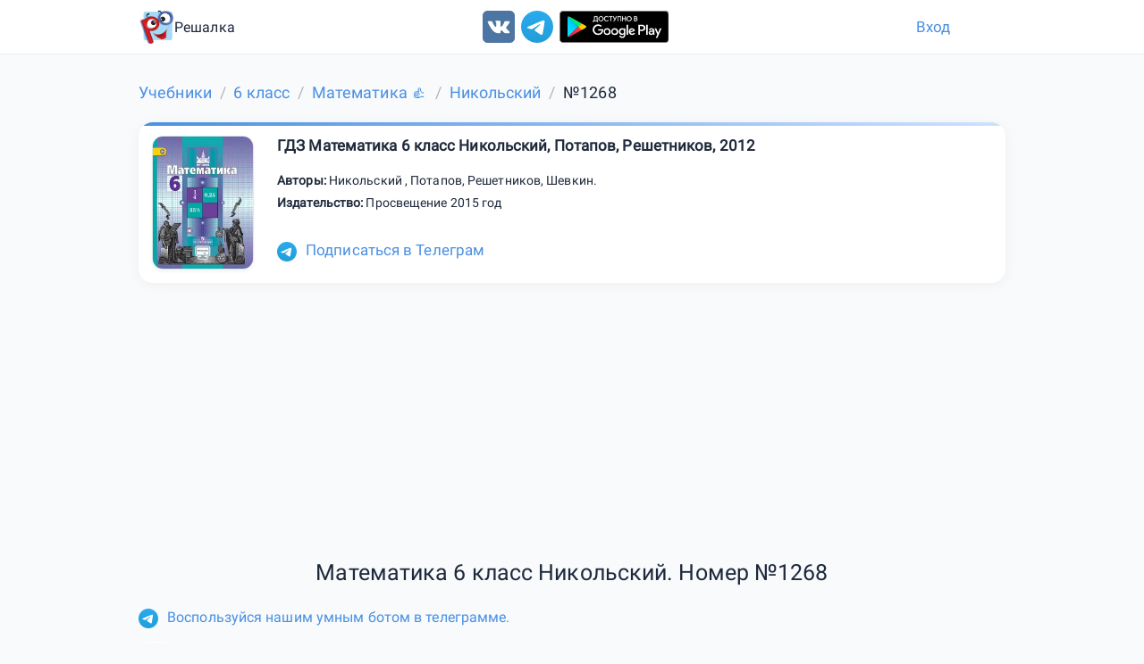

--- FILE ---
content_type: text/html; charset=utf-8
request_url: https://reshalka.com/uchebniki/6-klass/matematika/nikolskij/1268
body_size: 8439
content:
<!DOCTYPE html><html lang="ru"><head><meta content="width=device-width, initial-scale=1.0" name="viewport" /><meta charset="UTF-8" /><title>Математика 6 класс Никольский Номер 1268</title><meta content="Математика 6 класс Никольский Номер 1268 Брату 12 лет, он в 3 раза старше своей сестры. Через сколько лет он будет в 2 раза старше своей сестры? " name="description" /><meta content="6 класс, Математика, Никольский, Номер 1268, онлайн, гдз, решебник" name="keywords" /><meta name="csrf-param" content="authenticity_token" />
<meta name="csrf-token" content="bpYyg_hcpbH75FzVm0Vydi2f4EScS5V-KoO5NCnElC7MtBqEcMDPGc2tHoSEgKP6KEZsI1BVn_0UlKH7ozOSrA" /><link href="https://reshalka.com/uchebniki/6-klass/matematika/nikolskij/1268" rel="canonical" /><script>window.yaContextCb = window.yaContextCb || []
window.CaramelDomain = "reshalka.com"</script><script async="" src="https://yandex.ru/ads/system/context.js"></script><script async="" src="https://cdn.digitalcaramel.com/caramel.js" type="text/javascript"></script><script async src="https://pagead2.googlesyndication.com/pagead/js/adsbygoogle.js?client=ca-pub-4894759983606832" crossorigin="anonymous"></script><script>window.js_q = [];
window.loaded_js = false;
window.loaded_js_count = 0;
function appjs(size) {
  if (window.loaded_js_count >= size) {
    return;
  }
  window.loaded_js_count += 1;
  if (window.loaded_js_count < size) {
    return;
  }
  window.loaded_js = true;
  for(var i = 0; i < window.js_q.length; i++) {
    window.js_q[i]();
  }
}
function jsloaded(fn) {
  if (window.loaded_js) {
    fn();
    return;
  }
  window.js_q.push(fn);
}
function lazyloadselector(selector, fn) {
   jsloaded(function() {
    lozad(selector, {
        loaded: fn
    }).observe();;
  });
}
window.mready = jsloaded;</script><script src="/assets/web/common-8c51ea1b8b907dc64ba618bcd21029aae693c4a4a8dd24908ff3343587d17c98.js" data-turbolinks-track="reload" async="async" onload="appjs(2);"></script><script src="/assets/web/task-daeb0583909286b1839fb265bebfee15644597c37a7468ff36006c9cd1dfa495.js" data-turbolinks-track="reload" async="async" onload="appjs(2);"></script><link rel="stylesheet" href="/assets/newapplication-9c41ae4e74dcf9bebbd681d65078992c95bf0d5a6c5c74e39e5858f5e5cb883e.css" media="all" data-turbolinks-track="reload" /><link rel="stylesheet" href="/assets/pages/tasks-7e0b3700a83c9f58eb8810a57927ea24405733482baabdd6ef6694b6f773e19d.css" media="all" data-turbolinks-track="reload" /><link href="/assets/favicon-327bc78429925bc77b57f989033affebc486c93898e0d415c0ada2f4516c2759.ico" rel="icon" type="image/x-icon" /><link href="/assets/favicon-1f6141edabcb1d34d03e3b6304e62d129d95c3df11f4ecd97a1764a87b9ea57c.png" rel="icon" type="image/png" /></head><body data-spy="scroll" data-target="#navbar-menu"><div class="scrollup animated analytics_metric" data-analyitcs_goal="button_up" id="scrollup"><i class="fa fa-chevron-up"></i></div><header class="header"><div class="container"><div class="logo-section"><a class="logo-link" href="/"><img alt="Главная" src="/assets/logo-d718ba6fb5c6493817d450c4a479f3967f624721ba4660f5f3e3ca9cbc2d12b0.png" width="70" height="70" /><span class="text-logo">Решалка</span></a></div><div class="social"><a data-analyitcs_goal="vk_up" href="https://vk.com/reshalkagdz" rel="nofollow noreferrer" target="_blank"><img alt="ВКонтакте" src="/assets/icon/vk-ffe744c1c11adce70d0142e9b7e52a723435b546afdc8981be74eb5f69e1730f.svg" width="36" height="36" /></a><a data-analyitcs_goal="telegram" data-analyitcs_goal_params="up" href="https://t.me/reshalkachannel" rel="nofollow noreferrer" target="_blank"><img alt="Telegram" src="/assets/icon/tg-54842d414c100f0110f90caf09ff58cd0d229629820e4576bd70befca88befd5.svg" width="36" height="36" /></a><a class="android" data-analyitcs_goal="android" data-analyitcs_goal_params="up" href="https://play.google.com/store/apps/details?id=com.reshalka.reshalka" rel="nofollow noreferrer" target="_blank"><img alt="Android" src="/assets/icon/android2-466bbdd2c62738e8d5df84fcb38068a132b53a3e6adffc16d5e9d36e60047b43.svg" width="145" height="36" /></a></div><div class="login-section"><a class="login" href="/users/sign_in"> Вход</a></div></div></header><div class="container"><div class="row breadcrumb"><ol class="breadcrumb" itemscope="itemscope" itemtype="https://schema.org/BreadcrumbList"><li itemprop="itemListElement" itemscope="itemscope" itemtype="https://schema.org/ListItem"><a itemprop="item" href="/"><span itemprop="name">Учебники</span></a><meta itemprop="position" content="1" /></li><li itemprop="itemListElement" itemscope="itemscope" itemtype="https://schema.org/ListItem"><a itemprop="item" href="/uchebniki/6-klass"><span itemprop="name">6 класс</span></a><meta itemprop="position" content="2" /></li><li itemprop="itemListElement" itemscope="itemscope" itemtype="https://schema.org/ListItem"><a itemprop="item" href="/uchebniki/6-klass/matematika"><span itemprop="name">Математика &#128077;</span></a><meta itemprop="position" content="3" /></li><li itemprop="itemListElement" itemscope="itemscope" itemtype="https://schema.org/ListItem"><a itemprop="item" href="/uchebniki/6-klass/matematika/nikolskij"><span itemprop="name">Никольский</span></a><meta itemprop="position" content="4" /></li><li class="active" itemprop="itemListElement" itemscope="itemscope" itemtype="https://schema.org/ListItem"><span itemprop="name">№1268</span><link itemprop="item" href="/uchebniki/6-klass/matematika/nikolskij/1268" /><meta itemprop="position" content="5" /></li></ol></div><div class="bookcard" itemscope="" itemtype="http://schema.org/Book"><div class="media-left"><img alt="ГДЗ Математика 6 класс Никольский, Потапов, Решетников, 2012" class="cover" itemprop="thumbnailUrl" src="/uploads/book/image/1/cover.jpg" title="ГДЗ Математика 6 класс Никольский, Потапов, Решетников, 2012" /></div><div class="media-body"><span class="title" itemprop="name">ГДЗ Математика 6 класс Никольский, Потапов, Решетников, 2012</span><div class="bookDescription"><div><b>Авторы: </b><span itemprop="author">Никольский </span>, <span itemprop="author"> Потапов</span>, <span itemprop="author"> Решетников</span>, <span itemprop="author"> Шевкин</span>.</div><div><b>Издательство: </b><span itemprop="publisher">Просвещение 2015 год</span></div></div></div><div class="buttons-wrapper"><div class="tg-link"><a data-analyitcs_goal="tgincard" href="https://t.me/reshalkachannel"><img alt="Telegram" src="/assets/icon/tg-54842d414c100f0110f90caf09ff58cd0d229629820e4576bd70befca88befd5.svg" width="32" height="32" />Подписаться в Телеграм</a></div><div class="vk-ref" style="margin-bottom: 10px;display: inline-block"><div id="vk_sub1"></div></div><script>
lazyloadselector('#vk_sub1', function(el) {
   loadextjs("https://vk.com/js/api/openapi.js?168", function() {
      VK.Widgets.Subscribe("vk_sub1", {soft: 1}, -172300980);
    });
});
</script></div></div>
<!--{:type=&gt;:task_after_chapter, :mobile=&gt;false, :source=&gt;:yandex, :params=&gt;&quot;R-A-1580818-3&quot;, :attr_class=&gt;&quot;margin-bottom:20px;&quot;, :new_adv=&gt;false, :name=&gt;&quot;yandex_task_after_chapter&quot;, :pattern=&gt;:std}-->


        <div class="radv" style='margin-bottom:20px;;max-height:400px;'>
            <div id="yandex_rtb_R-A-1580818-3">
                <div style="height: 250px"></div>
            </div>
            <script type="text/javascript">
                window.yaContextCb.push(() => {
                Ya.Context.AdvManager.render({
                    blockId: "R-A-1580818-3",
                    renderTo: "yandex_rtb_R-A-1580818-3",
                })
            })
            </script>
        </div>



















<div class="row"><h1 class="text-center">Математика 6 класс Никольский. Номер №1268</h1></div><div class="bot-link"><a data-analyitcs_goal="bot_top" href="https://t.me/reshalkacombot?start=site_top"><img alt="Reshalka Bot" src="/assets/icon/tg-54842d414c100f0110f90caf09ff58cd0d229629820e4576bd70befca88befd5.svg" width="32" height="32" />Воспользуйся нашим умным ботом в телеграмме.</a></div><div style="margin-top: 10px;"></div><div class="dz-link"><a data-analyitcs_goal="moedzbot" href="https://t.me/moedzbot?start=site"><img alt="Мое ДЗ Бот" src="/assets/icon/moedz-a7d72938f88ea3fc24c7bff88b709e0146228e1a31b04b406aafb543e19d26c9.png" width="32" height="32" />Записывай домашние задания с нашим удобным телеграм ботом!.</a></div><div style="margin-top: 10px;"></div><div class="dz-link"><a data-analyitcs_goal="eda" href="https://t.me/ScanEdaBot?start=site"><img alt="Скан Еды" src="/assets/icon/scaneda2-795f1bee190a295b05ab8ed7947204c4190292e5975e58dfb424ad816bf030e3.png" width="32" height="32" />Считаю калории по фото за 3 секунды 📸. Кидай фото тарелки — я определю состав и вес</a></div><div class="task-text no-eng"><div class="task-block"><div class="markdown"><p>Брату <span class="number">12</span> лет, он в <span class="number">3</span> раза старше своей сестры. Через сколько лет он будет в <span class="number">2</span> раза старше своей сестры?</p>
</div></div><div class="crib-link"><a data-analyitcs_goal="crib" href="https://clck.ru/3QzCVe"><img class="crib" alt="Шпаргалка" src="/uploads/banner_crib/image/61/banner.jpg" width="300" height="100" /></a></div><div class="bot-link"><a data-analyitcs_goal="bot" href="https://t.me/reshalkachannel/4"><img alt="Telegram" src="/assets/icon/tg-54842d414c100f0110f90caf09ff58cd0d229629820e4576bd70befca88befd5.svg" width="32" height="32" />Получай решения и ответы с помощью нашего бота</a></div><br />
<!--{:type=&gt;:task_up, :mobile=&gt;false, :source=&gt;:yandex, :params=&gt;&quot;R-A-1580818-2&quot;, :attr_class=&gt;&quot;margin-top:10px;&quot;, :new_adv=&gt;false, :name=&gt;&quot;yandex_task_up&quot;, :pattern=&gt;:std}-->


        <div class="radv" style='margin-top:10px;;max-height:400px;'>
            <div id="yandex_rtb_R-A-1580818-2">
                <div style="height: 250px"></div>
            </div>
            <script type="text/javascript">
                window.yaContextCb.push(() => {
                Ya.Context.AdvManager.render({
                    blockId: "R-A-1580818-2",
                    renderTo: "yandex_rtb_R-A-1580818-2",
                })
            })
            </script>
        </div>



















<div class="task-block solution-block"><div class="label-block">Решение</div><div id="task-snapshot"><div class="snapshot-show" style="font-size: 120%;clear: both;height: 80px;"><img id="logo-home" src="/assets/logo-d718ba6fb5c6493817d450c4a479f3967f624721ba4660f5f3e3ca9cbc2d12b0.png" style="display: block;float: left;" /><div style="height: 100%;text-align: center;padding-top: 20px;"> reshalka.com</div></div><h1 class="text-center snapshot-show">Математика 6 класс Никольский. Номер №1268</h1><h2 class="text-center">Решение</h2><div class="markdown"><p>Решение:<br>
<span class="number">12</span> : <span class="number">3</span> = <span class="number">4</span> года сестре;<br>
Пусть брат станет старше сестры в <span class="number">2</span> раза через<span class="engchars"> x </span>лет, тогда:<br>
<span class="number">12</span><span class="engchars"> + x </span>лет будет брату;<br>
<span class="number">4</span><span class="engchars"> + x </span>лет будет сестре;<br>
<span class="jaxmark" data-process="true">$\frac{12 + x}{4 + x} = 2$</span> <br>
<span class="number">12</span><span class="engchars"> + x = </span><span class="number">2</span>(<span class="number">4</span><span class="engchars"> + x)</span><br>
<span class="number">12</span><span class="engchars"> + x = </span><span class="number">8</span> + <span class="number">2</span><span class="engchars">x</span><br><span class="engchars">
x − </span><span class="number">2</span><span class="engchars">x = </span><span class="number">8</span> − <span class="number">12</span><br><span class="engchars">
−x = −</span><span class="number">4</span><br><span class="engchars">
x = </span><span class="number">4,</span> то есть через <span class="number">4</span> года брат будет в два раза старше сестры.<br>
Ответ: через <span class="number">4</span> года.</p>
</div></div></div><br /><div class="bot-link lg"><a data-analyitcs_goal="bot2" href="https://t.me/reshalkacombot?start=site"><img alt="Reshalka Bot" src="/assets/icon/tg-54842d414c100f0110f90caf09ff58cd0d229629820e4576bd70befca88befd5.svg" width="48" height="48" />Воспользуйся нашим умным ботом. СТАРТ!</a></div>
<!--{:type=&gt;:task_down, :mobile=&gt;false, :source=&gt;:digitalcaramel, :params=&gt;&quot;&lt;div caramel-id=\&quot;01j78m0txarq6hcwd1r2h9njav\&quot;&gt;&lt;/div&gt;&quot;, :attr_class=&gt;&quot;&quot;, :new_adv=&gt;false, :name=&gt;&quot;digitalcaramel_task_down_desk&quot;, :pattern=&gt;:desktop}-->




        <div style=';min-height:250px'>
        <div caramel-id="01j78m0txarq6hcwd1r2h9njav"></div>
        </div>
















<div class="ai-helper-container markdown"><div class="ai-helper-toggle"><button class="btn btn-success" id="ai-toggle"><i aria-hidden="true" class="fa fa-robot"></i>Задать вопрос ИИ помощнику</button></div><div class="ai-helper-widget" id="ai-widget" style="display: none;"><div class="ai-header"><div class="ai-title"><i class="fa fa-robot"></i>Помощник по решению задач</div><button class="ai-close" id="ai-close"><i class="fa fa-times"></i></button></div><div class="ai-question-form"><div class="question-input-container"><div class="question-input-wrapper"><textarea id="question-input" placeholder="Введите ваш вопрос по решению задачи..."></textarea><button class="btn btn-primary" id="ask-question"><i class="fa fa-paper-plane"></i></button></div></div><div class="quick-questions"><button class="quick-question-btn" data-question="Объясни подробно">Объясни подробно</button><button class="quick-question-btn" data-question="Объясни решение простыми словами">Объясни решение простыми словами</button><button class="quick-question-btn" data-question="Расскажи теорию">Расскажи теорию</button></div></div><div class="ai-answer-container" id="ai-answer" style="display: none;"><div class="ai-answer-content" id="ai-answer-content">Ответ появится здесь... </div></div></div></div></div><div class="row"><div class="task-vote"><p>Пожалуйста, оцените решение</p><div class="vote-buttons"><button class="vote-btn" data-analyitcs_goal="task_vote_up" data-task-id="2558" data-vote="up"><i class="fa fa-thumbs-up"></i></button><button class="vote-btn" data-analyitcs_goal="task_vote_down" data-task-id="2558" data-vote="down"><i class="fa fa-thumbs-down"></i></button></div></div></div><br />
<!--{:type=&gt;:fullscreen, :mobile=&gt;false, :source=&gt;:yandex, :params=&gt;nil, :attr_class=&gt;&quot;&quot;, :new_adv=&gt;false, :name=&gt;&quot;yandex_fullscreen_desk&quot;, :pattern=&gt;:fullscreen_desk}-->



        <!-- Yandex.RTB R-A-1580818-7 -->
        <script>
        window.yaContextCb.push(() => {
            Ya.Context.AdvManager.render({
                "blockId": "R-A-1580818-7",
                "type": "fullscreen",
                "platform": "desktop"
            })
        })
        </script>


















<br /><ul class="pager"><li class="previous"><a class="show_task_adv" data-analyitcs_goal="pager_down" href="/uchebniki/6-klass/matematika/nikolskij/1267">Предыдущее</a></li><li class="next"><a class="show_task_adv" data-analyitcs_goal="pager_down" href="/uchebniki/6-klass/matematika/nikolskij/1269">Следующее</a></li></ul><br /><!--noindex--><div class="row task-buttons"><div class="task_feedback caller"><button class="btn btn-primary" data-analyitcs_goal="task_error" data-target="#task_feedback_modal" data-toggle="modal"><i aria-hidden="true" class="fa fa-exclamation-triangle"></i>Нашли ошибку?</button></div></div><script type="text/x-mathjax-config">
  MathJax.Hub.Config({
  tex2jax: {
    inlineMath: [["$","$"], ["\\(","\\)"]],
    displayMath: [["$$","$$"], ["\\[","\\]"]],
    processEscapes: true
  },
  "HTML-CSS": {
    availableFonts: ["STIX", "TeX"],
    linebreaks: { linebreaks: { automatic: true, width: "75% container" } },
    imageFont: null
  },
  CommonHTML: { linebreaks: { automatic: true } },
  MathML: {
  //extensions: ["mml3.js"]
  },
  TeX: {
    extensions: ["cancel.js"],
    noUndefined: { disabled: true }
  },
  
  skipStartupTypeset: true
  
})
</script><script>function load_formulas() {
  if (true) {
    init_maxjax();
  }
  $('.intonation-up, .intonation-down').prepend("<span class='stub'><\/span>");
  connect_line_word_rus();
}</script><script>var math_src = [];
if (true) {
  math_src = ["https://cdnjs.cloudflare.com/ajax/libs/mathjax/2.7.0/MathJax.js?config=TeX-MML-AM_CHTML"];
}

function mathjaxloaded2 (part) {
  mready(function() {
     load_formulas();
  });
}

function run_mathjax() {
  multiload(
    math_src.concat(["/assets/partials/jax-edd9b5584859bc89cc349d01d8cbdabec99e5f34b2496fd702cea2eb78aa3ed2.js"]), 
    mathjaxloaded2
  )
}

function run_mathjax_jquery() {
  multiload(
    math_src.concat(["/assets/partials/jax_jquery-3117fffbb5235f517dba8e62647adfe2fb753608022ac5fb6721a1af9ad3932c.js"]), 
    mathjaxloaded2
  )
}</script><div aria-labelledby="myModalLabel" class="task_feedback modal fade" id="task_feedback_modal" role="dialog" tabindex="-1"><div class="modal-dialog"><div class="modal-content"><div class="modal-header"><h5 class="modal-title">Нашли ошибку?</h5><button aria-label="Закрыть" class="btn-close" data-dismiss="modal" type="button"></button></div><div class="modal-body"><p>Если Вы нашли ошибку, неточность или просто не согласны с ответом, пожалуйста сообщите нам об этом</p><textarea id="message"></textarea></div><div class="modal-footer"><button class="btn btn-primary" type="button">Отправить</button></div></div></div></div><script>task_number = 1268;
task_book_id = 1;
mready(function() {

  taskVoteInit(task_book_id, task_number);
  addYaParams({"book":{"Математика 6 класс Никольский, Потапов, Решетников":1268},"book_id":{"1|Математика 6 класс Никольский, Потапов, Решетников":1268}});
  initChatBot(task_book_id, task_number);

  $('#task_feedback_modal .btn').click(function() {
    send_feedback(task_number, task_book_id, $('#message').val());
    $('#message').val('');
  });

});

lazyloadselector('.task-text', function() {
  return run_mathjax();
});</script></div><footer class="footer"><div class="container"><div class="row"><div class="col-sm-4"><div class="social"><a data-analyitcs_goal="vk_down" href="https://vk.com/reshalkagdz" rel="nofollow noreferrer" target="_blank"><img alt="ВКонтакте" src="/assets/icon/vk-ffe744c1c11adce70d0142e9b7e52a723435b546afdc8981be74eb5f69e1730f.svg" width="36" height="36" /></a><a data-analyitcs_goal="telegram" data-analyitcs_goal_params="down" href="https://t.me/reshalkachannel" rel="nofollow noreferrer" target="_blank"><img alt="Telegram" src="/assets/icon/tg-54842d414c100f0110f90caf09ff58cd0d229629820e4576bd70befca88befd5.svg" width="36" height="36" /></a><a class="android" data-analyitcs_goal="android" data-analyitcs_goal_params="down" href="https://play.google.com/store/apps/details?id=com.reshalka.reshalka" rel="nofollow noreferrer" target="_blank"><img alt="Android" src="/assets/icon/android2-466bbdd2c62738e8d5df84fcb38068a132b53a3e6adffc16d5e9d36e60047b43.svg" width="145" height="36" /></a></div></div><div class="col-sm-4">ГДЗ<br /><nav><a href="/articles/gde_najti_besplatnye_reshebniki">Где найти бесплатные решебники</a><a href="/articles/reshebniki_dlja_uchebnikov_5kl">Решебники для учебников 5кл</a><a href="/articles/reshebniki_dlja_uchebnikov_6kl">Решебники для учебников 6кл</a><a href="/articles/reshebniki_dlja_uchebnikov_7kl">Решебники для учебников 7кл</a><a href="/articles/gdz_dlja_uchebnikov_5kl_po_matematike">ГДЗ для учебников 5кл по математике</a><a href="/articles/gdz_dlja_uchebnikov_6kl_po_matematike">ГДЗ для учебников 6кл по математике</a><a href="/articles/gdz_dlja_uchebnikov_7kl_po_matematike">ГДЗ для учебников 7кл по алгебре</a></nav><br /><br /><nav class="subjects"><a href="/uchebniki/algebra">Алгебра</a><a href="/uchebniki/english">Английский язык</a><a href="/uchebniki/biologia">Биология</a><a href="/uchebniki/geography">География</a><a href="/uchebniki/geometry">Геометрия</a><a href="/uchebniki/informatics">Информатика</a><a href="/uchebniki/history">История</a><a href="/uchebniki/literature">Литература</a><a href="/uchebniki/literary%20reading">Литературное чтение</a><a href="/uchebniki/matematika">Математика</a><a href="/uchebniki/social_science">Обществознание</a><a href="/uchebniki/the%20world">Окружающий мир</a><a href="/uchebniki/russkii_yazik">Русский язык</a><a href="/uchebniki/physics">Физика</a><a href="/uchebniki/french">Французский язык</a><a href="/uchebniki/chemistry">Химия</a></nav><nav><a href="/uchebniki/1-klass">1 класс</a><a href="/uchebniki/2-klass">2 класс</a><a href="/uchebniki/3-klass">3 класс</a><a href="/uchebniki/4-klass">4 класс</a><a href="/uchebniki/5-klass">5 класс</a><a href="/uchebniki/6-klass">6 класс</a><a href="/uchebniki/7-klass">7 класс</a><a href="/uchebniki/8-klass">8 класс</a><a href="/uchebniki/9-klass">9 класс</a><a href="/uchebniki/10-klass">10 класс</a><a href="/uchebniki/11-klass">11 класс</a></nav></div><div class="col-sm-4">Решалка © 2017 - 2026<div class="title">ГДЗ - Готовые Домашние Задания</div><a class="mail" href="mailto:support@reshalka.com">support@reshalka.com</a></div></div></div></footer> <script>
  window.externalservice = true;
  window.yandex_metrica_id = 44400577;
  window.google_analytics_id = 'UA-88848155-3';

  if (window.externalservice) {
    if (window.current_user) {
      mready(function() {
        addYaParams({user_id: window.current_user.id, user_mail: window.current_user.mail});
      });
    }
      (function (d, w, c) {
          (w[c] = w[c] || []).push(function() {
              try {
                  w.yaCounterR = new Ya.Metrika({
                      id:yandex_metrica_id,
                      clickmap:false,
                      trackLinks:true,
                      accurateTrackBounce:true,
                      webvisor:false,
                      ut:"noindex",
                      triggerEvent: true,
                      params:window.yaParams || {}
                  });
              } catch(e) { }
          });

          var n = d.getElementsByTagName("script")[0],
              s = d.createElement("script"),
              f = function () { n.parentNode.insertBefore(s, n); };
          s.type = "text/javascript";
          s.async = true;
          s.src = "https://mc.yandex.ru/metrika/watch.js";

          if (w.opera == "[object Opera]") {
              d.addEventListener("DOMContentLoaded", f, false);
          } else { f(); }
      })(document, window, "yandex_metrika_callbacks");

      // Yandex.Metrika counter

      // Google
    // (function(i,s,o,g,r,a,m){i['GoogleAnalyticsObject']=r;i[r]=i[r]||function(){
    // (i[r].q=i[r].q||[]).push(arguments)},i[r].l=1*new Date();a=s.createElement(o),
    // m=s.getElementsByTagName(o)[0];a.async=1;a.src=g;m.parentNode.insertBefore(a,m)
    // })(window,document,'script','https://www.google-analytics.com/analytics.js','ga');

    // ga('create', google_analytics_id, 'auto');
    // if (window.current_user) {
    //   ga('set', 'userId', window.current_user.id);
    // }
    // ga('send', 'pageview');
  }
  </script>
  <noscript><div><img src="https://mc.yandex.ru/watch/44400577?ut=noindex" style="position:absolute; left:-9999px;" alt="" /></div></noscript>




<!--{:type=&gt;:floor_ad, :mobile=&gt;false, :source=&gt;nil, :params=&gt;nil, :attr_class=&gt;&quot;&quot;, :new_adv=&gt;false, :name=&gt;nil}-->
















<br /><br />
<!--{:type=&gt;:feed, :mobile=&gt;false, :source=&gt;:yandex, :params=&gt;nil, :attr_class=&gt;&quot;&quot;, :new_adv=&gt;false, :name=&gt;&quot;yandex_feed&quot;, :pattern=&gt;:feed}-->





        <!-- Yandex.RTB R-A-1580818-11 -->
        <div id="yandex_rtb_R-A-1580818-11"></div>
        <script>
        window.yaContextCb.push(() => {
            Ya.Context.AdvManager.render({
                "blockId": "R-A-1580818-11",
                "renderTo": "yandex_rtb_R-A-1580818-11",
                "type": "feed"
            })

            var feed = document.getElementById('yandex_rtb_R-A-1580818-11');
            var callback = (entries) => {
                entries.forEach((entry) => {
                    if (entry.isIntersecting) {
                        Ya.Context.AdvManager.destroy({blockId: 'R-A-1580818-5'});
                        window.Ya.adfoxCode.destroy('adfox_166331677825284184');
                    }
                });
            };
            var observer = new IntersectionObserver(callback, {threshold: 0})
            ;observer.observe(feed);
        })

        </script>
















</body></html>

--- FILE ---
content_type: text/html; charset=utf-8
request_url: https://www.google.com/recaptcha/api2/aframe
body_size: 267
content:
<!DOCTYPE HTML><html><head><meta http-equiv="content-type" content="text/html; charset=UTF-8"></head><body><script nonce="FTUAC7j0uZrd_kTb_PcSOg">/** Anti-fraud and anti-abuse applications only. See google.com/recaptcha */ try{var clients={'sodar':'https://pagead2.googlesyndication.com/pagead/sodar?'};window.addEventListener("message",function(a){try{if(a.source===window.parent){var b=JSON.parse(a.data);var c=clients[b['id']];if(c){var d=document.createElement('img');d.src=c+b['params']+'&rc='+(localStorage.getItem("rc::a")?sessionStorage.getItem("rc::b"):"");window.document.body.appendChild(d);sessionStorage.setItem("rc::e",parseInt(sessionStorage.getItem("rc::e")||0)+1);localStorage.setItem("rc::h",'1769408821208');}}}catch(b){}});window.parent.postMessage("_grecaptcha_ready", "*");}catch(b){}</script></body></html>